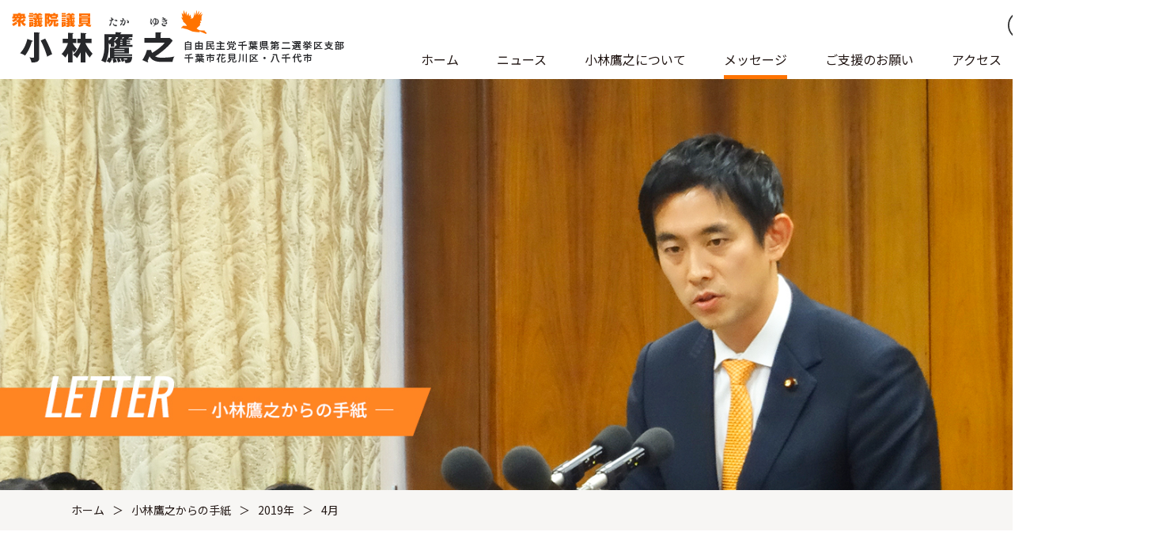

--- FILE ---
content_type: text/html; charset=UTF-8
request_url: https://kobayashi-takayuki.jp/letter/2019/04/
body_size: 32799
content:
<!DOCTYPE html>
<html lang="ja">
<head>
<!-- Global site tag (gtag.js) - Google Analytics -->
<script async src="https://www.googletagmanager.com/gtag/js?id=UA-47253562-1"></script>
<script>
window.dataLayer = window.dataLayer || [];
function gtag(){dataLayer.push(arguments);}
gtag('js', new Date());
gtag('config', 'UA-47253562-1');
</script>
<meta charset="UTF-8">
<meta http-equiv="X-UA-Compatible" content="IE=edge">
<meta name="viewport" content="width=device-width, initial-scale=1" id="viewport">
<title></title>
<link rel="icon" href="https://kobayashi-takayuki.jp/cms/wp-content/themes/kobayashi/images/common/favicon.ico">
<link rel="apple-touch-icon" sizes="180x180" href="https://kobayashi-takayuki.jp/cms/wp-content/themes/kobayashi/images/common/apple-touch-icon.png">
<link rel="stylesheet" href="https://kobayashi-takayuki.jp/cms/wp-content/themes/kobayashi/css/bundle.css">
<link rel="stylesheet" href="https://kobayashi-takayuki.jp/cms/wp-content/themes/kobayashi/css/style.css">
<script src="https://ajax.googleapis.com/ajax/libs/jquery/3.4.1/jquery.min.js"></script>
<script defer src="https://kobayashi-takayuki.jp/cms/wp-content/themes/kobayashi/js/bundle.js"></script>
<meta name="description" content="月刊発行「小林鷹之の手紙」をＰＤＦでダウンロード頂けます。" />
<meta property="og:type" content="article" />
<meta property="og:title" content="小林鷹之からの手紙 | 小林鷹之事務所" />
<meta property="og:description" content="月刊発行「小林鷹之の手紙」をＰＤＦでダウンロード頂けます。" />

		<!-- All in One SEO 4.9.2 - aioseo.com -->
	<meta name="robots" content="noindex, max-image-preview:large" />
	<link rel="canonical" href="https://kobayashi-takayuki.jp/letter/2019/04/" />
	<meta name="generator" content="All in One SEO (AIOSEO) 4.9.2" />
		<meta property="og:locale" content="ja_JP" />
		<meta property="og:site_name" content="小林鷹之事務所" />
		<meta property="og:type" content="website" />
		<meta property="og:title" content="小林鷹之からの手紙 | 小林鷹之事務所" />
		<meta property="og:url" content="https://kobayashi-takayuki.jp/letter/2019/04/" />
		<meta property="og:image" content="https://kobayashi-takayuki.jp/cms/wp-content/themes/kobayashi/images/common/og_image.jpg" />
		<meta property="og:image:secure_url" content="https://kobayashi-takayuki.jp/cms/wp-content/themes/kobayashi/images/common/og_image.jpg" />
		<meta name="twitter:card" content="summary_large_image" />
		<meta name="twitter:title" content="小林鷹之からの手紙 | 小林鷹之事務所" />
		<meta name="twitter:image" content="https://kobayashi-takayuki.jp/cms/wp-content/themes/kobayashi/images/common/og_image.jpg" />
		<script type="application/ld+json" class="aioseo-schema">
			{"@context":"https:\/\/schema.org","@graph":[{"@type":"BreadcrumbList","@id":"https:\/\/kobayashi-takayuki.jp\/letter\/2019\/04\/#breadcrumblist","itemListElement":[{"@type":"ListItem","@id":"https:\/\/kobayashi-takayuki.jp#listItem","position":1,"name":"\u30db\u30fc\u30e0","item":"https:\/\/kobayashi-takayuki.jp","nextItem":{"@type":"ListItem","@id":"https:\/\/kobayashi-takayuki.jp\/2019\/#listItem","name":2019}},{"@type":"ListItem","@id":"https:\/\/kobayashi-takayuki.jp\/2019\/#listItem","position":2,"name":2019,"item":"https:\/\/kobayashi-takayuki.jp\/2019\/","nextItem":{"@type":"ListItem","@id":"https:\/\/kobayashi-takayuki.jp\/2019\/04\/#listItem","name":"04"},"previousItem":{"@type":"ListItem","@id":"https:\/\/kobayashi-takayuki.jp#listItem","name":"\u30db\u30fc\u30e0"}},{"@type":"ListItem","@id":"https:\/\/kobayashi-takayuki.jp\/2019\/04\/#listItem","position":3,"name":"04","previousItem":{"@type":"ListItem","@id":"https:\/\/kobayashi-takayuki.jp\/2019\/#listItem","name":2019}}]},{"@type":"CollectionPage","@id":"https:\/\/kobayashi-takayuki.jp\/letter\/2019\/04\/#collectionpage","url":"https:\/\/kobayashi-takayuki.jp\/letter\/2019\/04\/","name":"4\u6708, 2019 | \u5c0f\u6797\u9df9\u4e4b\u4e8b\u52d9\u6240","inLanguage":"ja","isPartOf":{"@id":"https:\/\/kobayashi-takayuki.jp\/#website"},"breadcrumb":{"@id":"https:\/\/kobayashi-takayuki.jp\/letter\/2019\/04\/#breadcrumblist"}},{"@type":"Organization","@id":"https:\/\/kobayashi-takayuki.jp\/#organization","name":"\u5c0f\u6797\u9df9\u4e4b\u4e8b\u52d9\u6240","url":"https:\/\/kobayashi-takayuki.jp\/"},{"@type":"WebSite","@id":"https:\/\/kobayashi-takayuki.jp\/#website","url":"https:\/\/kobayashi-takayuki.jp\/","name":"\u5c0f\u6797\u9df9\u4e4b\u4e8b\u52d9\u6240","inLanguage":"ja","publisher":{"@id":"https:\/\/kobayashi-takayuki.jp\/#organization"}}]}
		</script>
		<!-- All in One SEO -->

<style id='wp-img-auto-sizes-contain-inline-css' type='text/css'>
img:is([sizes=auto i],[sizes^="auto," i]){contain-intrinsic-size:3000px 1500px}
/*# sourceURL=wp-img-auto-sizes-contain-inline-css */
</style>
<style id='classic-theme-styles-inline-css' type='text/css'>
/*! This file is auto-generated */
.wp-block-button__link{color:#fff;background-color:#32373c;border-radius:9999px;box-shadow:none;text-decoration:none;padding:calc(.667em + 2px) calc(1.333em + 2px);font-size:1.125em}.wp-block-file__button{background:#32373c;color:#fff;text-decoration:none}
/*# sourceURL=/wp-includes/css/classic-themes.min.css */
</style>
<style id='global-styles-inline-css' type='text/css'>
:root{--wp--preset--aspect-ratio--square: 1;--wp--preset--aspect-ratio--4-3: 4/3;--wp--preset--aspect-ratio--3-4: 3/4;--wp--preset--aspect-ratio--3-2: 3/2;--wp--preset--aspect-ratio--2-3: 2/3;--wp--preset--aspect-ratio--16-9: 16/9;--wp--preset--aspect-ratio--9-16: 9/16;--wp--preset--color--black: #000000;--wp--preset--color--cyan-bluish-gray: #abb8c3;--wp--preset--color--white: #ffffff;--wp--preset--color--pale-pink: #f78da7;--wp--preset--color--vivid-red: #cf2e2e;--wp--preset--color--luminous-vivid-orange: #ff6900;--wp--preset--color--luminous-vivid-amber: #fcb900;--wp--preset--color--light-green-cyan: #7bdcb5;--wp--preset--color--vivid-green-cyan: #00d084;--wp--preset--color--pale-cyan-blue: #8ed1fc;--wp--preset--color--vivid-cyan-blue: #0693e3;--wp--preset--color--vivid-purple: #9b51e0;--wp--preset--gradient--vivid-cyan-blue-to-vivid-purple: linear-gradient(135deg,rgb(6,147,227) 0%,rgb(155,81,224) 100%);--wp--preset--gradient--light-green-cyan-to-vivid-green-cyan: linear-gradient(135deg,rgb(122,220,180) 0%,rgb(0,208,130) 100%);--wp--preset--gradient--luminous-vivid-amber-to-luminous-vivid-orange: linear-gradient(135deg,rgb(252,185,0) 0%,rgb(255,105,0) 100%);--wp--preset--gradient--luminous-vivid-orange-to-vivid-red: linear-gradient(135deg,rgb(255,105,0) 0%,rgb(207,46,46) 100%);--wp--preset--gradient--very-light-gray-to-cyan-bluish-gray: linear-gradient(135deg,rgb(238,238,238) 0%,rgb(169,184,195) 100%);--wp--preset--gradient--cool-to-warm-spectrum: linear-gradient(135deg,rgb(74,234,220) 0%,rgb(151,120,209) 20%,rgb(207,42,186) 40%,rgb(238,44,130) 60%,rgb(251,105,98) 80%,rgb(254,248,76) 100%);--wp--preset--gradient--blush-light-purple: linear-gradient(135deg,rgb(255,206,236) 0%,rgb(152,150,240) 100%);--wp--preset--gradient--blush-bordeaux: linear-gradient(135deg,rgb(254,205,165) 0%,rgb(254,45,45) 50%,rgb(107,0,62) 100%);--wp--preset--gradient--luminous-dusk: linear-gradient(135deg,rgb(255,203,112) 0%,rgb(199,81,192) 50%,rgb(65,88,208) 100%);--wp--preset--gradient--pale-ocean: linear-gradient(135deg,rgb(255,245,203) 0%,rgb(182,227,212) 50%,rgb(51,167,181) 100%);--wp--preset--gradient--electric-grass: linear-gradient(135deg,rgb(202,248,128) 0%,rgb(113,206,126) 100%);--wp--preset--gradient--midnight: linear-gradient(135deg,rgb(2,3,129) 0%,rgb(40,116,252) 100%);--wp--preset--font-size--small: 13px;--wp--preset--font-size--medium: 20px;--wp--preset--font-size--large: 36px;--wp--preset--font-size--x-large: 42px;--wp--preset--spacing--20: 0.44rem;--wp--preset--spacing--30: 0.67rem;--wp--preset--spacing--40: 1rem;--wp--preset--spacing--50: 1.5rem;--wp--preset--spacing--60: 2.25rem;--wp--preset--spacing--70: 3.38rem;--wp--preset--spacing--80: 5.06rem;--wp--preset--shadow--natural: 6px 6px 9px rgba(0, 0, 0, 0.2);--wp--preset--shadow--deep: 12px 12px 50px rgba(0, 0, 0, 0.4);--wp--preset--shadow--sharp: 6px 6px 0px rgba(0, 0, 0, 0.2);--wp--preset--shadow--outlined: 6px 6px 0px -3px rgb(255, 255, 255), 6px 6px rgb(0, 0, 0);--wp--preset--shadow--crisp: 6px 6px 0px rgb(0, 0, 0);}:where(.is-layout-flex){gap: 0.5em;}:where(.is-layout-grid){gap: 0.5em;}body .is-layout-flex{display: flex;}.is-layout-flex{flex-wrap: wrap;align-items: center;}.is-layout-flex > :is(*, div){margin: 0;}body .is-layout-grid{display: grid;}.is-layout-grid > :is(*, div){margin: 0;}:where(.wp-block-columns.is-layout-flex){gap: 2em;}:where(.wp-block-columns.is-layout-grid){gap: 2em;}:where(.wp-block-post-template.is-layout-flex){gap: 1.25em;}:where(.wp-block-post-template.is-layout-grid){gap: 1.25em;}.has-black-color{color: var(--wp--preset--color--black) !important;}.has-cyan-bluish-gray-color{color: var(--wp--preset--color--cyan-bluish-gray) !important;}.has-white-color{color: var(--wp--preset--color--white) !important;}.has-pale-pink-color{color: var(--wp--preset--color--pale-pink) !important;}.has-vivid-red-color{color: var(--wp--preset--color--vivid-red) !important;}.has-luminous-vivid-orange-color{color: var(--wp--preset--color--luminous-vivid-orange) !important;}.has-luminous-vivid-amber-color{color: var(--wp--preset--color--luminous-vivid-amber) !important;}.has-light-green-cyan-color{color: var(--wp--preset--color--light-green-cyan) !important;}.has-vivid-green-cyan-color{color: var(--wp--preset--color--vivid-green-cyan) !important;}.has-pale-cyan-blue-color{color: var(--wp--preset--color--pale-cyan-blue) !important;}.has-vivid-cyan-blue-color{color: var(--wp--preset--color--vivid-cyan-blue) !important;}.has-vivid-purple-color{color: var(--wp--preset--color--vivid-purple) !important;}.has-black-background-color{background-color: var(--wp--preset--color--black) !important;}.has-cyan-bluish-gray-background-color{background-color: var(--wp--preset--color--cyan-bluish-gray) !important;}.has-white-background-color{background-color: var(--wp--preset--color--white) !important;}.has-pale-pink-background-color{background-color: var(--wp--preset--color--pale-pink) !important;}.has-vivid-red-background-color{background-color: var(--wp--preset--color--vivid-red) !important;}.has-luminous-vivid-orange-background-color{background-color: var(--wp--preset--color--luminous-vivid-orange) !important;}.has-luminous-vivid-amber-background-color{background-color: var(--wp--preset--color--luminous-vivid-amber) !important;}.has-light-green-cyan-background-color{background-color: var(--wp--preset--color--light-green-cyan) !important;}.has-vivid-green-cyan-background-color{background-color: var(--wp--preset--color--vivid-green-cyan) !important;}.has-pale-cyan-blue-background-color{background-color: var(--wp--preset--color--pale-cyan-blue) !important;}.has-vivid-cyan-blue-background-color{background-color: var(--wp--preset--color--vivid-cyan-blue) !important;}.has-vivid-purple-background-color{background-color: var(--wp--preset--color--vivid-purple) !important;}.has-black-border-color{border-color: var(--wp--preset--color--black) !important;}.has-cyan-bluish-gray-border-color{border-color: var(--wp--preset--color--cyan-bluish-gray) !important;}.has-white-border-color{border-color: var(--wp--preset--color--white) !important;}.has-pale-pink-border-color{border-color: var(--wp--preset--color--pale-pink) !important;}.has-vivid-red-border-color{border-color: var(--wp--preset--color--vivid-red) !important;}.has-luminous-vivid-orange-border-color{border-color: var(--wp--preset--color--luminous-vivid-orange) !important;}.has-luminous-vivid-amber-border-color{border-color: var(--wp--preset--color--luminous-vivid-amber) !important;}.has-light-green-cyan-border-color{border-color: var(--wp--preset--color--light-green-cyan) !important;}.has-vivid-green-cyan-border-color{border-color: var(--wp--preset--color--vivid-green-cyan) !important;}.has-pale-cyan-blue-border-color{border-color: var(--wp--preset--color--pale-cyan-blue) !important;}.has-vivid-cyan-blue-border-color{border-color: var(--wp--preset--color--vivid-cyan-blue) !important;}.has-vivid-purple-border-color{border-color: var(--wp--preset--color--vivid-purple) !important;}.has-vivid-cyan-blue-to-vivid-purple-gradient-background{background: var(--wp--preset--gradient--vivid-cyan-blue-to-vivid-purple) !important;}.has-light-green-cyan-to-vivid-green-cyan-gradient-background{background: var(--wp--preset--gradient--light-green-cyan-to-vivid-green-cyan) !important;}.has-luminous-vivid-amber-to-luminous-vivid-orange-gradient-background{background: var(--wp--preset--gradient--luminous-vivid-amber-to-luminous-vivid-orange) !important;}.has-luminous-vivid-orange-to-vivid-red-gradient-background{background: var(--wp--preset--gradient--luminous-vivid-orange-to-vivid-red) !important;}.has-very-light-gray-to-cyan-bluish-gray-gradient-background{background: var(--wp--preset--gradient--very-light-gray-to-cyan-bluish-gray) !important;}.has-cool-to-warm-spectrum-gradient-background{background: var(--wp--preset--gradient--cool-to-warm-spectrum) !important;}.has-blush-light-purple-gradient-background{background: var(--wp--preset--gradient--blush-light-purple) !important;}.has-blush-bordeaux-gradient-background{background: var(--wp--preset--gradient--blush-bordeaux) !important;}.has-luminous-dusk-gradient-background{background: var(--wp--preset--gradient--luminous-dusk) !important;}.has-pale-ocean-gradient-background{background: var(--wp--preset--gradient--pale-ocean) !important;}.has-electric-grass-gradient-background{background: var(--wp--preset--gradient--electric-grass) !important;}.has-midnight-gradient-background{background: var(--wp--preset--gradient--midnight) !important;}.has-small-font-size{font-size: var(--wp--preset--font-size--small) !important;}.has-medium-font-size{font-size: var(--wp--preset--font-size--medium) !important;}.has-large-font-size{font-size: var(--wp--preset--font-size--large) !important;}.has-x-large-font-size{font-size: var(--wp--preset--font-size--x-large) !important;}
/*# sourceURL=global-styles-inline-css */
</style>
</head>
<body>
<!-- .l-wrapper -->
<div class="l-wrapper">
<!-- .l-header -->
<header class="l-header">
<div class="l-header__logo">
<a href="/">
<img src="https://kobayashi-takayuki.jp/cms/wp-content/themes/kobayashi/images/common/logo.png" width="448" height="70" alt="衆議院議員　小林鷹之">
</a>
</div>

<div class="l-header__utility__wrap">
  <div class="l-header__utility">
    <ul class="l-header__utility__list">
    <li class="l-header__utility__item">
    <button type="button" class="l-header__utility__search">
    <img src="https://kobayashi-takayuki.jp/cms/wp-content/themes/kobayashi/images/common/ico-search01.svg" width="36" height="36" alt="検索">
    </button>
    </li>
    <li class="l-header__utility__item">
    <a href="https://www.youtube.com/user/kobahawkchannel" target="_blank">
    <img src="https://kobayashi-takayuki.jp/cms/wp-content/themes/kobayashi/images/common/ico-yt.png" width="36" height="36" alt="YouTube">
    </a>
    </li>
    <li class="l-header__utility__item">
    <a href="https://twitter.com/kobahawk" target="_blank">
    <img src="https://kobayashi-takayuki.jp/cms/wp-content/themes/kobayashi/images/common/ico-tw.png" width="36" height="36" alt="Twitter">
    </a>
    </li>
    </ul>
  </div>
  <nav class="l-header__nav">
    <ul class="l-header__nav__list">
    <li class="l-header__nav__list__item">
    <div class="l-header__nav__list__item__ttl">
    <a href="/">ホーム</a>
    </div>
    </li>
    <li class="l-header__nav__list__item l-header__nav__list__item--haschild">
    <div class="l-header__nav__list__item__ttl">
    <h2>ニュース</h2>
    </div>
    <ul class="l-header__nav__list__item__child">
    <li>
    <a href="/topics/">新着情報</a>
    </li>
    <li>
    <a href="/activities/">活動報告</a>
    </li>
    </ul>
    </li>
    <li class="l-header__nav__list__item l-header__nav__list__item--haschild">
    <div class="l-header__nav__list__item__ttl">
    <h2>小林鷹之について</h2>
    </div>
    <ul class="l-header__nav__list__item__child">
    <li>
    <a href="/profile/">プロフィール</a>
    </li>
    <li>
    <a href="/policy/">理念・政策</a>
    </li>
    </ul>
    </li>
    <li class="l-header__nav__list__item l-header__nav__list__item--haschild is-active">
    <div class="l-header__nav__list__item__ttl">
    <h2>メッセージ</h2>
    </div>
    <ul class="l-header__nav__list__item__child">
    <li>
    <a href="/blog/">ブログ</a>
    </li>
    <li>
    <a href="/letter/">小林鷹之からの手紙</a>
    </li>
    <li>
    <a href="/fax_new/">ファックスマガジン</a>
    </li>
    <li>
    <a href="/mailmagazine_news/">メールマガジン</a>
    </li>
    <li>
    <a href="https://www.youtube.com/user/kobahawkchannel" target="_blank">小林鷹之チャンネル</a>
    </li>
    </ul>
    </li>
    <li class="l-header__nav__list__item l-header__nav__list__item--haschild">
    <div class="l-header__nav__list__item__ttl l-header__nav__list__item__ttl--request">
    <a href="/request/">ご支援のお願い</a>
    </div>
    <ul class="l-header__nav__list__item__child">
    <li>
    <a href="/support/">後援会入会</a>
    </li>
    <li>
    <a href="/volunteer/">ボランティア登録</a>
    </li>
    <li>
    <a href="/contribute/">献金のお申込み</a>
    </li>
    <li>
    <a href="/party_member/">党員のお申込み</a>
    </li>
    <li>
    <a href="/mailmagazine/">メールマガジン登録</a>
    </li>
    <li>
    <a href="/fax/">ファックスマガジン登録</a>
    </li>
    </ul>
    </li>
    <li class="l-header__nav__list__item">
    <div class="l-header__nav__list__item__ttl">
    <a href="/access/">アクセス</a>
    </div>
    </li>
    <li class="l-header__nav__list__item">
    <div class="l-header__nav__list__item__ttl">
    <a href="/contact/">お問い合わせ</a>
    </div>
    </li>
    </ul>
    <div class="l-header__utility--sp">
    <ul class="l-header__utility--sp__list">
    <li class="l-header__utility--sp__item">
    <a href="https://www.youtube.com/user/kobahawkchannel" target="_blank">YouTube</a>
    </li>
    <li class="l-header__utility--sp__item">
    <a href="https://twitter.com/kobahawk" target="_blank">Twitter</a>
    </li>
    </ul>
    </div>
  </nav>
</div>

<div class="l-header__menu">
<ul class="l-header__menu__list">
<li class="l-header__menu__item">
<button type="button" class="l-header__menu__search">
<img src="https://kobayashi-takayuki.jp/cms/wp-content/themes/kobayashi/images/common/ico-search01.svg" alt="検索">
</button>
</li>
<li class="l-header__menu__item">
<div class="l-header__menu__btn" data-trg="menu">
<span></span>
<span></span>
<span></span>
</div>
</li>
</ul>
</div>
<div class="l-header__search">
<form method="get" action="https://kobayashi-takayuki.jp">
<input type="text" class="l-header__search__input" placeholder="検索ワードを入力してください" name="s">
<input type="submit" class="l-header__search__submit">
</form>
</div>
</header>
<!-- /.l-header -->
<!-- .l-main -->
<main class="l-main">

<h1 class="p-page-mv">
    <picture>
  <source media="(max-width:767px)" srcset="https://kobayashi-takayuki.jp/cms/wp-content/themes/kobayashi/images/letter/letter-sec01-img01-sp.jpg">
  <img src="https://kobayashi-takayuki.jp/cms/wp-content/themes/kobayashi/images/letter/letter-sec01-img01.jpg" width="1600" height="570" alt="小林鷹之からの手紙">
  </picture>
</h1>

<div class="c-breadcrumb">
<ul class="c-breadcrumb__list">
<li class="c-breadcrumb__item"><a href="/">ホーム</a></li><li class="c-breadcrumb__item"><a title="小林鷹之からの手紙" href="https://kobayashi-takayuki.jp/letter/">小林鷹之からの手紙</a></li><li class="c-breadcrumb__item"><a title="2019年" href="https://kobayashi-takayuki.jp/2019/?post_type=letter">2019年</a></li><li class="c-breadcrumb__item">4月</li></ul>
</div><div class="p-page-archive">
<div class="p-page-archive__container">
<ul class="p-page-archive__list">
<li class="p-page-archive__item">
<div class="p-page-archive__item__img">
<a href="https://kobayashi-takayuki.jp/cms/wp-content/uploads/2021/01/小林鷹之からの手紙_vol44_web.pdf" target="_blank">
<img src="https://kobayashi-takayuki.jp/cms/wp-content/uploads/2019/04/小林鷹之からの手紙_vol44_web_ページ_1-HP562397.jpg" alt="小林鷹之からの手紙44号を発刊しました" />
</a>
</div>
<div class="p-page-archive__item__container">
<time datetime="2019-04-26" class="p-page-archive__item__date">2019年04月26日</time>
<h2 class="p-page-archive__item__ttl">
<a href="https://kobayashi-takayuki.jp/cms/wp-content/uploads/2021/01/小林鷹之からの手紙_vol44_web.pdf" target="_blank">小林鷹之からの手紙44号を発刊しました</a>
</h2>
<div class="p-page-archive__item__content">小林鷹之からの手紙44号「世界をリードする国へ」を発刊しました。&nbsp;&nbsp;</div>
<a href="https://kobayashi-takayuki.jp/cms/wp-content/uploads/2021/01/小林鷹之からの手紙_vol44_web.pdf" class="p-page-archive__item__more" target="_blank">続きを読む</a>
</div>
</li>
</ul>
<aside class="c-side">
<ul class="c-side__list">


<li class="c-side__item">
<h2 class="c-side__item__ttl">
<span>月別アーカイブ</span>
</h2>
<dl class="c-side__months">
<div class="c-side__months__item">
<dt data-trg="acd">
<p>2026年</p>
</dt>
<dd>
<ul class="c-side__months__item__list">
<li>
<a href="/letter/2026/01/">1月</a>
</li>
</ul>
</dd>
</div>
<div class="c-side__months__item">
<dt data-trg="acd">
<p>2025年</p>
</dt>
<dd>
<ul class="c-side__months__item__list">
<li>
<a href="/letter/2025/09/">9月</a>
</li>
<li>
<a href="/letter/2025/08/">8月</a>
</li>
<li>
<a href="/letter/2025/04/">4月</a>
</li>
</ul>
</dd>
</div>
<div class="c-side__months__item">
<dt data-trg="acd">
<p>2024年</p>
</dt>
<dd>
<ul class="c-side__months__item__list">
<li>
<a href="/letter/2024/12/">12月</a>
</li>
<li>
<a href="/letter/2024/10/">10月</a>
</li>
<li>
<a href="/letter/2024/05/">5月</a>
</li>
<li>
<a href="/letter/2024/01/">1月</a>
</li>
</ul>
</dd>
</div>
<div class="c-side__months__item">
<dt data-trg="acd">
<p>2023年</p>
</dt>
<dd>
<ul class="c-side__months__item__list">
<li>
<a href="/letter/2023/09/">9月</a>
</li>
<li>
<a href="/letter/2023/06/">6月</a>
</li>
<li>
<a href="/letter/2023/03/">3月</a>
</li>
</ul>
</dd>
</div>
<div class="c-side__months__item">
<dt data-trg="acd">
<p>2022年</p>
</dt>
<dd>
<ul class="c-side__months__item__list">
<li>
<a href="/letter/2022/12/">12月</a>
</li>
<li>
<a href="/letter/2022/09/">9月</a>
</li>
<li>
<a href="/letter/2022/05/">5月</a>
</li>
<li>
<a href="/letter/2022/02/">2月</a>
</li>
</ul>
</dd>
</div>
<div class="c-side__months__item">
<dt data-trg="acd">
<p>2021年</p>
</dt>
<dd>
<ul class="c-side__months__item__list">
<li>
<a href="/letter/2021/12/">12月</a>
</li>
<li>
<a href="/letter/2021/10/">10月</a>
</li>
<li>
<a href="/letter/2021/09/">9月</a>
</li>
<li>
<a href="/letter/2021/08/">8月</a>
</li>
<li>
<a href="/letter/2021/06/">6月</a>
</li>
<li>
<a href="/letter/2021/05/">5月</a>
</li>
<li>
<a href="/letter/2021/03/">3月</a>
</li>
<li>
<a href="/letter/2021/02/">2月</a>
</li>
<li>
<a href="/letter/2021/01/">1月</a>
</li>
</ul>
</dd>
</div>
<div class="c-side__months__item">
<dt data-trg="acd">
<p>2020年</p>
</dt>
<dd>
<ul class="c-side__months__item__list">
<li>
<a href="/letter/2020/10/">10月</a>
</li>
<li>
<a href="/letter/2020/09/">9月</a>
</li>
<li>
<a href="/letter/2020/07/">7月</a>
</li>
<li>
<a href="/letter/2020/05/">5月</a>
</li>
<li>
<a href="/letter/2020/01/">1月</a>
</li>
</ul>
</dd>
</div>
<div class="c-side__months__item">
<dt data-trg="acd">
<p>2019年</p>
</dt>
<dd>
<ul class="c-side__months__item__list">
<li>
<a href="/letter/2019/11/">11月</a>
</li>
<li>
<a href="/letter/2019/07/">7月</a>
</li>
<li>
<a href="/letter/2019/04/">4月</a>
</li>
<li>
<a href="/letter/2019/02/">2月</a>
</li>
</ul>
</dd>
</div>
<div class="c-side__months__item">
<dt data-trg="acd">
<p>2018年</p>
</dt>
<dd>
<ul class="c-side__months__item__list">
<li>
<a href="/letter/2018/10/">10月</a>
</li>
<li>
<a href="/letter/2018/08/">8月</a>
</li>
<li>
<a href="/letter/2018/06/">6月</a>
</li>
<li>
<a href="/letter/2018/04/">4月</a>
</li>
</ul>
</dd>
</div>
<div class="c-side__months__item">
<dt data-trg="acd">
<p>2017年</p>
</dt>
<dd>
<ul class="c-side__months__item__list">
<li>
<a href="/letter/2017/12/">12月</a>
</li>
<li>
<a href="/letter/2017/08/">8月</a>
</li>
<li>
<a href="/letter/2017/05/">5月</a>
</li>
<li>
<a href="/letter/2017/02/">2月</a>
</li>
</ul>
</dd>
</div>
</dl>
</li>
</ul>
</aside>
</div>
<ul class="c-pagination"><li class="c-pagination__item c-pagination__item--current">1</li></ul></div>
</main>
<!-- /.l-main -->
<!-- .l-footer -->
<footer class="l-footer">
  <div class="l-footer__top">
    <nav class="l-footer__nav">
      <ul class="l-footer__nav__list">
        <li class="l-footer__nav__item">
          <div class="l-footer__nav__item__container">
            <a href="/">ホーム</a>
          </div>
        </li>
        <li class="l-footer__nav__item">
          <div class="l-footer__nav__item__container">
            <a href="javascript:void(0);" class="is-disable">ニュース</a>
            <ul class="l-footer__nav__item__child">
              <li>
                <a href="/topics/">新着情報</a>
              </li>
              <li>
                <a href="/activities/">活動報告</a>
              </li>
            </ul>
          </div>
        </li>
        <li class="l-footer__nav__item">
          <div class="l-footer__nav__item__container">
            <a href="javascript:void(0);" class="is-disable">小林鷹之について</a>
            <ul class="l-footer__nav__item__child">
              <li>
                <a href="/profile/">プロフィール</a>
              </li>
              <li>
                <a href="/policy/">理念・政策</a>
              </li>
            </ul>
          </div>
        </li>
        <li class="l-footer__nav__item">
          <div class="l-footer__nav__item__container">
            <a href="javascript:void(0);" class="is-disable">メッセージ</a>
            <ul class="l-footer__nav__item__child">
              <li>
                <a href="/blog/">ブログ</a>
              </li>
              <li>
                <a href="/letter/">小林鷹之からの手紙</a>
              </li>
              <li>
                <a href="/fax_new/">ファックスマガジン</a>
              </li>
              <li>
                <a href="/mailmagazine_news/">メールマガジン</a>
              </li>
              <li>
                <a href="https://www.youtube.com/user/kobahawkchannel" target="_blank">小林鷹之チャンネル</a>
              </li>
            </ul>
          </div>
        </li>
        <li class="l-footer__nav__item">
          <div class="l-footer__nav__item__container">
            <a href="/request/">ご支援のお願い</a>
            <ul class="l-footer__nav__item__child">
              <li>
                <a href="/support/">後援会入会</a>
              </li>
              <li>
                <a href="/volunteer/">ボランティア登録</a>
              </li>
              <li>
                <a href="/contribute/">献金のお申込み</a>
              </li>
              <li>
                <a href="/party_member/">党員のお申込み</a>
              </li>
              <li>
                <a href="/mailmagazine/">メールマガジン登録</a>
              </li>
              <li>
                <a href="/fax/">ファックスマガジン登録</a>
              </li>
            </ul>
          </div>
        </li>
        <li class="l-footer__nav__item">
          <div class="l-footer__nav__item__container">
            <a href="javascript:void(0);" class="is-disable">その他</a>
            <ul class="l-footer__nav__item__child">
              <li>
                <a href="/access/">アクセス</a>
              </li>
              <li>
                <a href="/privacy/">プライバシーポリシー</a>
              </li>
              <li>
                <a href="https://www.jimin.jp/" class="u-blank" target="_blank">自由民主党</a>
              </li>
              <li>
                <a href="/contact/">お問い合わせ</a>
              </li>
            </ul>
          </div>
        </li>
      </ul>
    </nav>
  </div>
  <div class="l-footer__bottom">
    <div class="l-footer__bottom__container">
      <div class="l-footer__bottom__name">
        <p class="l-footer__bottom__name__position">自由民主党・衆議院議員</p>
        <h2 class="l-footer__bottom__name__ttl">
          小林鷹之
          <span>事務所所在地</span>
        </h2>
      </div>
      <ul class="l-footer__address">
        <li class="l-footer__address__item">
          <h3 class="l-footer__address__item__office">国会事務所</h3>
          <ul class="l-footer__address__item__child">
            <li>
              <address>〒100-8981　東京都千代田区永田町2-2-1　<br class="u-sp">衆議院第一議員会館417号室</address>
            </li>
            <li>
              <a href="tel:03-3508-7617">TEL:03-3508-7617</a>
            </li>
            <li>
              <a href="tel:03-3508-3997">FAX:03-3508-3997</a>
            </li>
            <li>
              <a href="m&#97;i&#108;t&#111;:&#105;nfo&#64;k&#111;b&#97;&#121;a&#115;&#104;&#105;&#45;&#116;a&#107;&#97;&#121;uk&#105;&#46;jp">&#105;nfo&#64;k&#111;b&#97;&#121;a&#115;&#104;&#105;&#45;&#116;a&#107;&#97;&#121;uk&#105;&#46;jp</a>
            </li>
          </ul>
        </li>
        <li class="l-footer__address__item">
          <h3 class="l-footer__address__item__office">地元事務所</h3>
          <ul class="l-footer__address__item__child">
            <li>
              <address>〒276-0033　千葉県八千代市八千代台南1-3-3　<br class="u-sp">山萬八千代台ビル1階</address>
            </li>
            <li>
              <a href="tel:047-409-5842">TEL:047-409-5842</a>
            </li>
            <li>
              <a href="tel:047-409-5843">FAX:047-409-5843</a>
            </li>
            <li>
              <a href="m&#97;i&#108;t&#111;:&#105;nfo&#64;k&#111;b&#97;&#121;a&#115;&#104;&#105;&#45;&#116;a&#107;&#97;&#121;uk&#105;&#46;jp">&#105;nfo&#64;k&#111;b&#97;&#121;a&#115;&#104;&#105;&#45;&#116;a&#107;&#97;&#121;uk&#105;&#46;jp</a>
            </li>
          </ul>
        </li>
      </ul>
    </div>
    <small class="l-footer__copy">©︎KOBAYASHI TAKAYUKI.ALL RIGHT RESERVED</small>
    <table width="130" border="0" cellpadding="2" cellspacing="0" title="SSLサーバ証明書導入の証　GMOグローバルサインのサイトシール">
      <tr>
        <td width="130" align="center" valign="top">
          <span id="ss_img_wrapper_130-66_image_ja">
            <a href="https://jp.globalsign.com/" target="_blank" rel="nofollow">
              <img alt="SSL　GMOグローバルサインのサイトシール" border="0" id="ss_img" src="//seal.globalsign.com/SiteSeal/images/gs_noscript_130-66_ja.gif">
            </a>
          </span><br>
          <script type="text/javascript" src="//seal.globalsign.com/SiteSeal/gs_image_130-66_ja.js"></script>
          <a href="https://jp.globalsign.com/election/elector/ssl/part1.html" target="_blank" style="color:#000000; text-decoration:none; font:bold 10px 'ＭＳ ゴシック',sans-serif; letter-spacing:.5px; text-align:center; margin:0px; padding:0px;">公式サイトの確認方法</a>
        </td>
      </tr>
    </table>
  </div>
</footer>
<!-- /.l-footer -->
</div>
<!-- /.l-wrapper -->
<script type="speculationrules">
{"prefetch":[{"source":"document","where":{"and":[{"href_matches":"/*"},{"not":{"href_matches":["/cms/wp-*.php","/cms/wp-admin/*","/cms/wp-content/uploads/*","/cms/wp-content/*","/cms/wp-content/plugins/*","/cms/wp-content/themes/kobayashi/*","/*\\?(.+)"]}},{"not":{"selector_matches":"a[rel~=\"nofollow\"]"}},{"not":{"selector_matches":".no-prefetch, .no-prefetch a"}}]},"eagerness":"conservative"}]}
</script>
<script type="module"  src="https://kobayashi-takayuki.jp/cms/wp-content/plugins/all-in-one-seo-pack/dist/Lite/assets/table-of-contents.95d0dfce.js?ver=4.9.2" id="aioseo/js/src/vue/standalone/blocks/table-of-contents/frontend.js-js"></script>
</body>

</html>